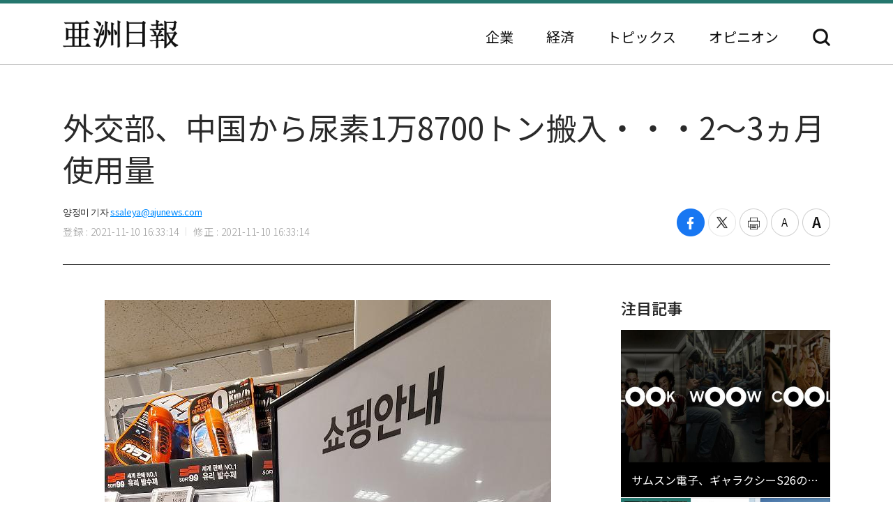

--- FILE ---
content_type: text/html; charset=UTF-8
request_url: https://japan.ajunews.com/view/20211110163048812
body_size: 9088
content:
<!---- 개편버전 20221123 ------>
<!doctype html>
<html lang="ja">
<head>
<!-- Google Tag Manager -->
<script>(function(w,d,s,l,i){w[l]=w[l]||[];w[l].push({'gtm.start':
new Date().getTime(),event:'gtm.js'});var f=d.getElementsByTagName(s)[0],
j=d.createElement(s),dl=l!='dataLayer'?'&l='+l:'';j.async=true;j.src=
'https://www.googletagmanager.com/gtm.js?id='+i+dl;f.parentNode.insertBefore(j,f);
})(window,document,'script','dataLayer','GTM-54K9DPW');</script>
<!-- End Google Tag Manager -->
<meta charset="utf-8">
<meta http-equiv="X-UA-Compatible" content="IE=edge">
<meta name="viewport" content="width=device-width, initial-scale=0">
<link rel="alternate" media="only screen and ( max-width: 640px)" href="https://m.jp.ajunews.com" />
<link rel="shortcut icon" type="image/x-icon" href="https://image.ajunews.com/images/site/news/jp/img/aju_jp.ico">
<meta name="title" content="外交部、中国から尿素1万8700トン搬入・・・2～3ヵ月使用量 | 亜洲日報">
<meta name="keywords" content="尿素,尿素水,輸出,輸入,中国">
<meta name="news_keywords" content="尿素,尿素水,輸出,輸入,中国">
<meta name="description" content="韓国企業らが中国側と契約した尿素1万8700トンが、まもなく国内に搬入される見込みだ。このうち、輸出検査を申し込んだ7000トンの一部は、早ければ今週中に国内に到着すると予想される。国内所要量の2～3ヵ月分に当たる量で、年末まで品薄状態に陥る可能性がないとはいえ、中国政府は依然として尿素輸出再開の時..." />
<meta property="og:locale" content="ja-JP" />
<meta property="og:title" content="外交部、中国から尿素1万8700トン搬入・・・2～3ヵ月使用量 | 亜洲日報" />
<meta property="og:description" content="韓国企業らが中国側と契約した尿素1万8700トンが、まもなく国内に搬入される見込みだ。このうち、輸出検査を申し込んだ7000トンの一部は、早ければ今週中に国内に到着すると予想される。国内所要量の2～3ヵ月分に当たる量で、年末まで品薄状態に陥る可能性がないとはいえ、中国政府は依然として尿素輸出再開の時..." />
<meta property="og:image" content="https://image.ajunews.com/content/image/2021/11/10/20211110163232296700.jpg" />
<meta property="og:image:width" content="640"/>
<meta property="og:image:height" content="972"/>
<meta property="og:url" content="//japan.ajunews.com" />
<meta property="og:description" content="韓国企業らが中国側と契約した尿素1万8700トンが、まもなく国内に搬入される見込みだ。このうち、輸出検査を申し込んだ7000トンの一部は、早ければ今週中に国内に到着すると予想される。国内所要量の2～3ヵ月分に当たる量で、年末まで品薄状態に陥る可能性がないとはいえ、中国政府は依然として尿素輸出再開の時..." />
<meta name="twitter:card" content="summary" />
<meta name="twitter:title" content="外交部、中国から尿素1万8700トン搬入・・・2～3ヵ月使用量 | 亜洲日報" />
<meta name="twitter:url" content="//japan.ajunews.com" />
<meta name="twitter:description" content="韓国企業らが中国側と契約した尿素1万8700トンが、まもなく国内に搬入される見込みだ。このうち、輸出検査を申し込んだ7000トンの一部は、早ければ今週中に国内に到着すると予想される。国内所要量の2～3ヵ月分に当たる量で、年末まで品薄状態に陥る可能性がないとはいえ、中国政府は依然として尿素輸出再開の時..." />
<meta name="twitter:image" content="https://image.ajunews.com/content/image/2021/11/10/20211110163232296700.jpg" />
<title>外交部、中国から尿素1万8700トン搬入・・・2～3ヵ月使用量 | 亜洲日報</title>
<script type="text/javascript" src="https://image.ajunews.com/images/site/js/jquery-3.4.1.min.js"></script>
<script type="text/javascript" src="https://image.ajunews.com/images/site/js/jquery-ui-1.10.4.js"></script>
<link rel="stylesheet" href="https://image.ajunews.com/images/site/news/jp/css/jp.css?20221207093106">
<script type="text/javascript" src="https://image.ajunews.com/images/site/js/jquery.cookie.js"></script>
</head>
<body>
<!-- Google Tag Manager (noscript) -->
<noscript><iframe src="https://www.googletagmanager.com/ns.html?id=GTM-54K9DPW"
height="0" width="0" style="display:none;visibility:hidden"></iframe></noscript>
<!-- End Google Tag Manager (noscript) -->
<div id="wrap">
<!-- header -->
<!---- 개편버전 20221123 ------>


<script>

$(function(){

    var fname = document.URL.substring(document.URL.lastIndexOf("/") + 1, document.URL.length);
    var setCategoryFlag = "";

    if(fname.includes('enterprise')){
		setCategoryFlag = "enterprise";
    }
    if(fname.includes('korea')){
		setCategoryFlag = "korea";
    }
    //if(fname.includes('kwave')){
	//	setCategoryFlag = "kwave";
    //}
    if(fname.includes('entertainmentsport')){
		setCategoryFlag = "entertainmentsport";
    }
    if(fname.includes('politicssociety')){
		setCategoryFlag = "politicssociety";
    }
    if(fname.includes('northkoreajapan')){
		setCategoryFlag = "northkoreajapan";
    }
    if(fname.includes('opinion')){
		setCategoryFlag = "opinion";
    }

    switch(setCategoryFlag){

        case "enterprise":$('#enterprise').addClass("on");break;
        case "korea":$('#korea').addClass("on");break;
        //case "kwave":$('#kwave').addClass("on");break;
        case "entertainmentsport":$('#kwave').addClass("on");$('#entertainmentsport').addClass("on");break;
        case "politicssociety":$('#kwave').addClass("on");$('#politicssociety').addClass("on");break;
        case "northkoreajapan":$('#kwave').addClass("on");$('#northkoreajapan').addClass("on");break;
        case "opinion":$('#opinion').addClass("on");break;
    }

});


</script>



	<header class="headerView">

		<div class="hd_top">
		<div class="date">2026. 01. 30 (金)</div>
		<ul class="family_site">
			<li><a href="https://www.ajunews.com" target="_blank" rel="noopener noreferrer">韓国語</a></li>
			<li><a href="https://www.ajupress.com/" target="_blank" rel="noopener noreferrer">英語</a></li>
		</ul>
	</div>
	
	<div class="hd_item">
		<div class="logo">
			<a href="/">亜洲日報</a>
			<span>5ヶ国語のグローバル経済新聞</span>
		</div>
		<div class="nav">
			<nav>
				<ul>
					<li id="enterprise"><a href="//japan.ajunews.com/enterprise">企業</a></li>
					<li id="korea"><a href="//japan.ajunews.com/korea">経済</a></li>
					<li class="li_03" id="kwave">
						<a href="javascript:;">トピックス</a>
						<div class="s_menu">
							<ul>
								<li id="entertainmentsport"><a href="/entertainmentsport">エンタメ·スポーツ</a></li>
								<li id="politicssociety"><a href="/politicssociety">政治·社会</a></li>
								<li id="northkoreajapan"><a href="/northkoreajapan">北朝鮮·日本</a></li>
							</ul>
						</div>
					</li>
					<li id="opinion"><a href="/opinion">オピニオン</a></li>
				</ul>
			</nav>
			<div class="btn_search">
				<button type="button">検索</button>
			</div>

			<div class="search_layer">
				<div class="inner">
					<div class="search_box">
						<form method="GET" name="myForm" class="form_sch" action="">
							<fieldset>
								<legend class="hide">検索</legend>
								<input type="text" name="top_search_str" id="top_search_str" autocomplete='off' 
								placeholder='検索語を入力してください。' maxlength="50">
								<button type="button" onClick="javascript:doSearch2()">検索</button>
							</fieldset>
						</form>
					</div>
				</div>
			</div>

		</div>
	</div>
</header>
<!-- //header --><!-- header// --> 

<!-- container -->
<div id="container">
	<div class="contents">

		<div class="view_wrap">
			<div class="view_header">
				<h1>外交部、中国から尿素1万8700トン搬入・・・2～3ヵ月使用量</h1>
				<div class="vh_area">				
					<div class="byline_info">
						<span class="name">양정미 기자<a href="mailto:ssaleya@ajunews.com">ssaleya@ajunews.com</a></span>
						<span class="date"><em>登録 : 2021-11-10 16:33:14</em><em>修正 : 2021-11-10 16:33:14</em></span>
					</div>
					<ul class="share_box">
						<li><button class="facebook" onclick="sns_Pop('http://www.facebook.com/sharer.php?u=http%3A%2F%2Fjapan.ajunews.com%2Fview%2F20211110163048812',2,800,400,1)" ><i></i><span class="hide">페이스북 공유하기</span></button></li>
						<li><button class="twitter" href="javascript:;" onclick="sns_Pop('https://twitter.com/intent/tweet?text=%E5%A4%96%E4%BA%A4%E9%83%A8%E3%80%81%E4%B8%AD%E5%9B%BD%E3%81%8B%E3%82%89%E5%B0%BF%E7%B4%A01%E4%B8%878700%E3%83%88%E3%83%B3%E6%90%AC%E5%85%A5%E3%83%BB%E3%83%BB%E3%83%BB2%EF%BD%9E3%E3%83%B5%E6%9C%88%E4%BD%BF%E7%94%A8%E9%87%8F&url=http%3A%2F%2Fjapan.ajunews.com%2Fview%2F20211110163048812&related=%E4%BA%9C%E6%B4%B2%E6%97%A5%E5%A0%B1&via=%E4%BA%9C%E6%B4%B2%E6%97%A5%E5%A0%B1',3,800,700,1)" ><i></i><span class="hide">트위터 공유하기</span></button></li>
						<li><button class="print" onclick="printArticle('20211110163048812');return false;" ><i></i><span class="hide">프린트하기</span></button></li>
						<li><button class="zoomout" onclick="articleZoomout('articleBody')" ><i></i><span class="hide">글자크기 줄이기</span></button></li>
						<li><button class="Zoomin" onclick="articleZoomin('articleBody')" ><i></i><span class="hide">글자크기 키우기</span></button></li>
					</ul>
				</div>
			</div>
			<div class="view_content">
				<div class="article_wrap">

                   
					<article>

                						<div id="articleBody" style="text-align:justify;" itemprop="articleBody">

				<div class="imgBox ib_center" id="imgBox_2044678">
<div id="captionBox" style="width:640px; clear:both; float:none;"><img height="972" id="imgs_2044678" photo_no="2044678" src="https://image.ajunews.com/content/image/2021/11/10/20211110163232296700.jpg" width="640" />
<p class="p_caption" style="text-align:left;">[写真＝聯合ニュース]</p>
</div>
</div>
<br id='br_0' />
韓国企業らが中国側と契約した尿素1万8700トンが、まもなく国内に搬入される見込みだ。<br id='br_1' />
<br id='br_2' />
このうち、輸出検査を申し込んだ7000トンの一部は、早ければ今週中に国内に到着すると予想される。国内所要量の2～3ヵ月分に当たる量で、年末まで品薄状態に陥る可能性がないとはいえ、中国政府は依然として尿素輸出再開の時期を明確にしていない。<br id='br_3' />
<br id='br_4' />
米中覇権競争で尿素水品薄大乱を中国政府が韓国を圧迫する「外交カード」として提示する可能性があり、事態が長期化するという懸念が高まっている。<br id='br_5' />
<br id='br_6' />
外交部は10日「最近の尿素需給蹉跌について中国産尿素輸入手続きを速やかに進めるため、多様なチャンネルで中国側と疎通した」とし「すでに韓国企業が契約した1万8700トンに対する輸出手続きが進められることを確認した」と明らかにした。<br id='br_7' />
<br id='br_8' />
続けて「中国現地公館は韓国企業が輸出前検査を申請した一部物量の検査が完了したことを確認した」とし「政府は中国から尿素輸入が安定的に進められるよう、外交チャンネルを含め多様な経路を通じて緊密に協議を持続する」と説明した。<br id='br_9' />
<br id='br_10' />
尿素水の尿素含量が約30%であることを考慮すれば、これは尿素水5万6100tを生産できる物量である。業界によると、国内自動車が1ヵ月間使う尿素水は2万4000～2万7000トンだ。国内所要量の2～3ヵ月分に当たる物量だ。<br id='br_11' />
<br id='br_12' />
輸出検査申請量は7000トンほどであるというが、このうちどれくらい検査が完了したかはまだ確認されていない。<br id='br_13' />
<br id='br_14' />
<br id='br_15' />
&nbsp;<br id='br_16' />
						<div class="copy">亜洲日報の記事等を無断で複製、公衆送信 、翻案、配布することは禁じられています。
                                                </div>

										<div class="relate_news">
							<span class="h_tit">注目記事</span>
							<ul>
																<li><a href="//japan.ajunews.com/view/20260107172052748">· 農食品部「米国産卵224万個をテスト輸入…AI拡散時に追加検討」</a></li>
																<li><a href="//japan.ajunews.com/view/20251222140756944">· 輸出入の中小企業10社に4社「為替変動で被害」…81.6%は「輸入原副資材価格が上昇」</a></li>
																<li><a href="//japan.ajunews.com/view/20251208095443743">· 韓国輸入自動車協会、11月の商用車新規登録数330台…前年比19%↓</a></li>
															</ul>
						</div>
				
					</article>

				</div>

				
				<aside class="aside">
					<div class="photo">
						<div class="ctg_h">
							<span class="h_tit">注目記事</span>
						</div>
						<div class="visual_photo">
							<div class="vp_lst_big">

								<div class="big_li n01 on">
									<a href="//japan.ajunews.com/view/20260129113016591">
										<span class="thumb"><img src="https://image.ajunews.com/content/image/2026/01/29/20260129113036319347.jpg" alt="サムスン電子、ギャラクシーS26の画面にプライバシー保護機能を搭載"></span>
										<span class="tit">サムスン電子、ギャラクシーS26の画面にプライバシー保護機能を搭載</span>
									</a>
								</div>
            								<div class="big_li n02 ">
									<a href="//japan.ajunews.com/view/20260128173117032">
										<span class="thumb"><img src="https://image.ajunews.com/content/image/2026/01/28/20260128170553572364.jpg" alt="SKハイニックス、サムスンを抜いて昨年の営業利益47.2兆ウォン「史上最大」"></span>
										<span class="tit">SKハイニックス、サムスンを抜いて昨年の営業利益47.2兆ウォン「史上最大」</span>
									</a>
								</div>
            								<div class="big_li n03 ">
									<a href="//japan.ajunews.com/view/20260128103457534">
										<span class="thumb"><img src="https://image.ajunews.com/content/image/2026/01/28/20260128103518795822.jpg" alt="現代自・起亜、昨年の欧州販売台数104万2509台…前年比2%↓"></span>
										<span class="tit">現代自・起亜、昨年の欧州販売台数104万2509台…前年比2%↓</span>
									</a>
								</div>
            							</div>

							<ul class="vp_lst">
								<li class="n01 on"><a class="thumb" href="//japan.ajunews.com//japan.ajunews.com/view/20260129113016591"><img src="https://image.ajunews.com/content/image/2026/01/29/20260129113036319347.jpg" alt="サムスン電子、ギャラクシーS26の画面にプライバシー保護機能を搭載"></a></li>
            								<li class="n02 "><a class="thumb" href="//japan.ajunews.com//japan.ajunews.com/view/20260128173117032"><img src="https://image.ajunews.com/content/image/2026/01/28/20260128170553572364.jpg" alt="SKハイニックス、サムスンを抜いて昨年の営業利益47.2兆ウォン「史上最大」"></a></li>
            								<li class="n03 "><a class="thumb" href="//japan.ajunews.com//japan.ajunews.com/view/20260128103457534"><img src="https://image.ajunews.com/content/image/2026/01/28/20260128103518795822.jpg" alt="現代自・起亜、昨年の欧州販売台数104万2509台…前年比2%↓"></a></li>
            							</ul>
						</div>
					</div>
					<div class="ranking">
						<div class="ctg_h">
							<span class="h_tit">最新ニュース</span>
						</div>
						<ol>
							<li>
								<a href="//japan.ajunews.com/view/20260129190309001">
																		<span class="thumb"><img src="https://image.ajunews.com/content/image/2026/01/29/20260129190548468298.jpg" alt="米FBI、ジョージア州の選挙施設捜索…トランプ大統領の「不正選挙撲滅」意志本格化"></span>
																		<span class="tit">米FBI、ジョージア州の選挙施設捜索…トランプ大統領の「不正選挙撲滅」意志本格化</span>
								</a>
							</li>
            							<li>
								<a href="//japan.ajunews.com/view/20260129182953994">
																		<span class="thumb"><img src="https://image.ajunews.com/content/image/2026/01/29/20260129174941178501.jpg" alt="連日続く寒波…30日のソウル気温は氷点下12度"></span>
																		<span class="tit">連日続く寒波…30日のソウル気温は氷点下12度</span>
								</a>
							</li>
            							<li>
								<a href="//japan.ajunews.com/view/20260129180205985">
																		<span class="thumb"><img src="https://image.ajunews.com/content/image/2026/01/29/20260129180225806433.png" alt="LG化学「LGエネルギーソリューションを除く2026年の売上高目標は23兆ウォン」"></span>
																		<span class="tit">LG化学「LGエネルギーソリューションを除く2026年の売上高目標は23兆ウォン」</span>
								</a>
							</li>
            							<li>
								<a href="//japan.ajunews.com/view/20260129175639979">
																		<span class="thumb"><img src="https://image.ajunews.com/content/image/2026/01/29/20260129175700837029.jpg" alt="現代自・起亜、米関税の中で初の売上300兆ウォンを突破"></span>
																		<span class="tit">現代自・起亜、米関税の中で初の売上300兆ウォンを突破</span>
								</a>
							</li>
            							<li>
								<a href="//japan.ajunews.com/view/20260129174931973">
																		<span class="thumb"><img src="https://image.ajunews.com/content/image/2026/01/29/20260129175000607488.jpg" alt="ポスコホールディングス、昨年の営業利益1.8兆ウォン…前年より15%↓"></span>
																		<span class="tit">ポスコホールディングス、昨年の営業利益1.8兆ウォン…前年より15%↓</span>
								</a>
							</li>
            							<li>
								<a href="//japan.ajunews.com/view/20260129172308946">
																		<span class="thumb"><img src="https://image.ajunews.com/content/image/2026/01/29/20260129172328300010.jpg" alt="現代グロービス、昨年の営業利益2兆730億ウォン…18.3%↑"></span>
																		<span class="tit">現代グロービス、昨年の営業利益2兆730億ウォン…18.3%↑</span>
								</a>
							</li>
            
						</ol>
					</div>
					<div class="opinion_2">
						<div class="ctg_h">
							<span class="h_tit">オピニオン</span>
							<a class="btn_more" href="//japan.ajunews.com/opinion">もっと見る<i>></i></a>
						</div>

						<div>
							<a href="//japan.ajunews.com/view/20260122092239176">
								<span class="thumb"><img src="https://image.ajunews.com/content/image/2026/01/22/20260122092655420765.jpg" alt="[社説] 成熟した民主主義は、自らを裁く"></span>
																<span class="s_tit">社説 </span>
																<span class="tit">成熟した民主主義は、自らを裁く</span>
							</a>
						</div>
            
					</div>
				</aside>		
			</div>
		</div>

		<!-- 이미지 확대 팝업 -->
	    <div class="layer_wrap img_pop" id="img_pop">
	        <div class="layer_dialog">
	            <div class="layer_head hide"><strong>기사 이미지 확대 보기</strong></div>
	            <div class="layer_content"><img src="https://image.ajunews.com/content/image/2022/11/18/20221118085112233833.jpg" alt="경북 포항시 경북 포항시"></div>
	        </div>
	        <a href="javascript:;" class="layer_dialog_close js_layer_close"><span class="hide">닫기</span></a>
	    </div>
	    <!-- // 이미지 확대 팝업 -->

	</div>
</div>
<!-- //container -->

<!---- 개편버전 20221123 ------>




<!-- footer -->
<footer class="footer">
	<div class="inner">
		<span class="f_logo"><img src="https://image.ajunews.com/images/site/news/jp/img/f_logo.png" alt="亜洲日報"></span>
		<div class="f_family">
			<span class="ff_btn">ファミリーサイト</span>
			<ul>
				<li><a href="https://www.ajutv.co.kr" target="_blank" rel="noopener noreferrer">아주TV</a></li>
				<li><a href="https://www.lawandp.com" target="_blank" rel="noopener noreferrer">LAWANDP</a></li>
				<li><a href="https://www.economidaily.com" target="_blank" rel="noopener noreferrer">ECONOMIDAILY</a></li>
				<li><a href="https://www.ajunews.com" target="_blank" rel="noopener noreferrer">AJUNEWS</a></li>
			</ul>
		</div>
		<address>Aju News Corporation LEEMA Building, 11th floor, 42, Jong-ro 1-gil, Jongno-gu, Seoul</address>
		<p class="copyright">Copyright ⓒ 2022 By <strong>Ajunews Corporation</strong>, All Rights Reserved.</p>
	</div>
</footer>
<!-- //footer -->

<div id="goMobile_btn" style="display:none;">
<button id="goMobileWeb" class="button gray">모바일 버젼</button>
</div>

<script>
function delCookieAjudbs(name) {
    $.cookie(name, null, { domain: 'ajunews.com', path: '/', expires: -1 });
}

var div = document.getElementById('goMobile_btn');
if("Y" == 'N'){
    div.style.display = 'block';
} else {
    div.style.display = 'none';
}
//jQuery(function($) {
    $("#goMobileWeb").click(function() {
          delCookieAjudbs('isWeb', null, -1);
          console.log("1=====>");
          self.location.href='https://m.jp.ajunews.com';
    });
//});
</script>

<script>

$(function(){
    $("#top_search_str").keypress(function (e) {

        if (event.which == 13) {
            event.preventDefault();
            doSearch2();
        }
    });

});


// 검색 페이지 호출
function doSearch2() {

    var q = $('#top_search_str').val();

    //console.log(q);return;
    if(q == '') {
        alert('検索ワードを入力してください。');
        q.focus();return;
    }


    var top_dateview = '3';
    var sdate = '2025.07.30';
    var edate = '2026.01.30';
    var dateview = $("#dateview").val();

    self.location.href='/search?q='+q+"&sdate="+sdate+"&edate="+edate+"&dateview="+top_dateview;
};


</script>

<script src="https://image.ajunews.com/images/site/js/clipboard.min.js"></script>
<script type="text/javascript">

$(function(){

    $("#btnUrlCopy").one("click", function () {
        try {
            var clipboard = new Clipboard("#btnUrlCopy", {
                text: function () {
                    return "http://japan.ajunews.com/view/20211110163048812";
                }
            });
            clipboard.on("success", function (e) {
                alert("주소가 복사되었습니다.\n원하는 곳에 붙여넣기(Ctrl+V) 해주세요.");
                //$('#share_pop').hide();
            });
        } catch (e) {
            $("#btnUrlCopy").click(function () {
                alert("지원하지 않는 브라우저입니다.\n직접 복사해 주세요.");
            });
        }
    });


})


// 프린트 팝업 열기
function printArticle(newsId) {
    
    var winPrint;
    var vUrl = "/util/popPrint.php";
    vUrl += "?nid="+newsId;
    
    winPrint = window.open(vUrl,'winPrint','width=750,height=650, scrollbars=1');
    winPrint.focus();
    
}

// 글자크게
function articleZoomin(cId) {
    var currSz = parseFloat($("#"+cId).css('font-size'));

    //console.log(currSz);
    if(currSz>27){
        alert("최대 폰트 사이즈입니다");
        return;
    }

    Math.round(currSz);
    currSz++;
    $("#"+cId).css('font-size',currSz+'px');
    //$("#"+cId).css('line-height',(currSz+5)+'px');
}

// 글자작게
function articleZoomout(cId) {
    var currSz = parseFloat($("#"+cId).css('font-size'));
    Math.round(currSz);
    currSz--;
    $("#"+cId).css('font-size',currSz+'px');
    //$("#"+cId).css('line-height',(currSz+5)+'px');
}

function sns_Pop(snsUrl, _type, w_size, h_size,flag){
    switch(_type){
     case 1:sns_title = "공유하기 텔레그램";break;
     case 2:sns_title = "공유하기 페이스북";break;
     case 3:sns_title = "공유하기 트위터";break;
     case 4:sns_title = "공유하기 밴드";break;
     case 5:sns_title = "공유하기 웨이보";break;
    }

    window.open(snsUrl,sns_title,'width='+w_size+', height='+h_size+', toolbar=no, menubar=no, scrollbars=no, resizable=yes');
    reset_hiddenVal(flag);
}


$(function(){

    var getImgBoxId = "";
    var imgExpandHtml = "";
    var imgUrl = "";
    var imgWidth = "640";
    var imgCnt = 0;

    // 이미지가 있으면 태그를 추가하고 확대버튼을 삽입한다.
    $("#articleBody [id^='imgs_']").each(function(){
        getImgBoxId = $(this).attr('id');
        imgUrl = $(this).attr('src');
        imgWidth = $(this).width();

        // 큰이미지인 경우 640 으로 맞춘다.
        if(parseInt(imgWidth)>640) { 
            $(this).attr('width', "640");
            $(this).attr('height', $(this).height());
            imgWidth = "640";
            $(this).parents("#captionBox").css("width", "640");
        }

        imgExpandHtml = "<div class=\"expansion_btn\" href=\"#\" onclick=\"fn_expansion('"+getImgBoxId+"','"+imgUrl.replace("https://image.ajunews.com", "")+"');return false;\"><span class=\"hide\">이미지 확대</span></div>";
        $(this).wrap("<div class='photo_img' style='width:"+imgWidth+"px' id='captionBox_"+imgCnt+"'></div>");
        var sHtml = $("#captionBox_"+imgCnt).html();
        $("#captionBox_"+imgCnt).html(imgExpandHtml+sHtml);
        imgCnt++;
    });
});

// 이미지 확대
function fn_expansion(imgBoxId, imgPath) { 
    var imgPathOriginal = imgPath;
    $.ajax({
        url: '/ajax/getImgPathOriginal.php',
        type: "POST",
        data: {
            'newsId':"20211110163048812",
            'imgPath':imgPath
        }
        ,dataType:"json"
        ,async: false
        ,success: function(data) {
            if(data.imgPathOriginal!=null) {
                imgPathOriginal = data.imgPathOriginal;
            }
        }
    });
    $("#img_pop").find("img").attr("src", "https://image.ajunews.com"+imgPathOriginal);
    popOpen("img_pop");
}

</script>


<script>
document.domain = "ajunews.com";
</script>

</div><!--- wrap ------->

<script type="text/javascript" src="https://image.ajunews.com/images/site/news/jp/js/jp.js?20221129174901"></script>
</body>
</html>
<!-- www006news/conf/ncp_PRD.ini -->